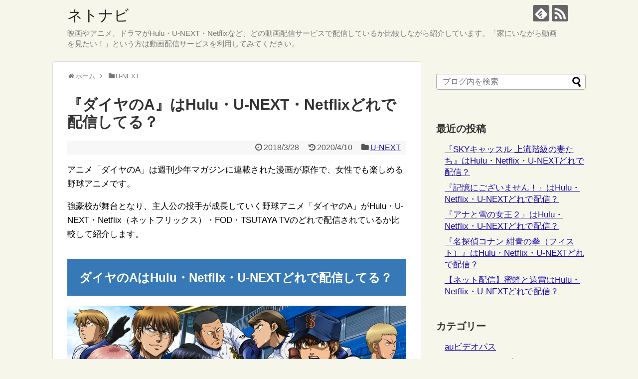

--- FILE ---
content_type: text/html; charset=UTF-8
request_url: https://netdouganavi.com/2018/03/28/daiyanoace/
body_size: 13026
content:
<!DOCTYPE html><html lang="ja"
 prefix="og: https://ogp.me/ns#" ><head><meta charset="UTF-8"><meta name="viewport" content="width=device-width,initial-scale=1"><link rel="alternate" type="application/rss+xml" title="ネトナビ RSS Feed" href="https://netdouganavi.com/feed/" /><link rel="pingback" href="https://netdouganavi.com/xmlrpc.php" /><meta name="description" content="アニメ「ダイヤのA」は週刊少年マガジンに連載された漫画が原作で、女性でも楽しめる野球アニメです。強豪校が舞台となり、主人公の投手が成長していく野球アニメ「ダイヤのA」がHulu・U-NEXT・Netflix（ネットフリックス）・FOD・TS" /><meta name="keywords" content="U-NEXT" /><meta property="og:type" content="article"><meta property="og:description" content="アニメ「ダイヤのA」は週刊少年マガジンに連載された漫画が原作で、女性でも楽しめる野球アニメです。強豪校が舞台となり、主人公の投手が成長していく野球アニメ「ダイヤのA」がHulu・U-NEXT・Netflix（ネットフリックス）・FOD・TS"><meta property="og:title" content="『ダイヤのA』はHulu・U-NEXT・Netflixどれで配信してる？"><meta property="og:url" content="https://netdouganavi.com/2018/03/28/daiyanoace/"><meta property="og:image" content="https://netdouganavi.com/wp-content/uploads/2018/03/daiyanoa.jpg"><meta property="og:site_name" content="ネトナビ"><meta property="og:locale" content="ja_JP"><meta name="twitter:card" content="summary"><meta name="twitter:description" content="アニメ「ダイヤのA」は週刊少年マガジンに連載された漫画が原作で、女性でも楽しめる野球アニメです。強豪校が舞台となり、主人公の投手が成長していく野球アニメ「ダイヤのA」がHulu・U-NEXT・Netflix（ネットフリックス）・FOD・TS"><meta name="twitter:title" content="『ダイヤのA』はHulu・U-NEXT・Netflixどれで配信してる？"><meta name="twitter:url" content="https://netdouganavi.com/2018/03/28/daiyanoace/"><meta name="twitter:image" content="https://netdouganavi.com/wp-content/uploads/2018/03/daiyanoa.jpg"><meta name="twitter:domain" content="netdouganavi.com"><link media="all" href="https://netdouganavi.com/wp-content/cache/autoptimize/css/autoptimize_30ce672013a22ac33b908ade66fe1119.css" rel="stylesheet" /><link media="print" href="https://netdouganavi.com/wp-content/cache/autoptimize/css/autoptimize_3c2cfaa3722d977fbc9c5dc7148562b7.css" rel="stylesheet" /><title>『ダイヤのA』はHulu・U-NEXT・Netflixどれで配信してる？ | ネトナビ</title><meta name="description" content="アニメ『ダイヤのA』はHulu・U-NEXT・Netflix・auビデオパス・TSUTAYAディスカスのどれで配信してるか比較して紹介します。「ダイヤのA」は週刊少年マガジンに連載された野球漫画が原作です。"/><link rel="canonical" href="https://netdouganavi.com/2018/03/28/daiyanoace/" /><meta property="og:site_name" content="ネトナビ | 映画やアニメ、ドラマがHulu・U-NEXT・Netflixなど、どの動画配信サービスで配信しているか比較しながら紹介しています。「家にいながら動画を見たい！」という方は動画配信サービスを利用してみてください。" /><meta property="og:type" content="article" /><meta property="og:title" content="『ダイヤのA』はHulu・U-NEXT・Netflixどれで配信してる？ | ネトナビ" /><meta property="og:description" content="アニメ『ダイヤのA』はHulu・U-NEXT・Netflix・auビデオパス・TSUTAYAディスカスのどれで配信してるか比較して紹介します。「ダイヤのA」は週刊少年マガジンに連載された野球漫画が原作です。" /><meta property="og:url" content="https://netdouganavi.com/2018/03/28/daiyanoace/" /><meta property="article:published_time" content="2018-03-28T10:45:03Z" /><meta property="article:modified_time" content="2020-04-10T07:23:11Z" /><meta name="twitter:card" content="summary" /><meta name="twitter:domain" content="netdouganavi.com" /><meta name="twitter:title" content="『ダイヤのA』はHulu・U-NEXT・Netflixどれで配信してる？ | ネトナビ" /><meta name="twitter:description" content="アニメ『ダイヤのA』はHulu・U-NEXT・Netflix・auビデオパス・TSUTAYAディスカスのどれで配信してるか比較して紹介します。「ダイヤのA」は週刊少年マガジンに連載された野球漫画が原作です。" /> <script type="application/ld+json" class="aioseo-schema">{"@context":"https:\/\/schema.org","@graph":[{"@type":"WebSite","@id":"https:\/\/netdouganavi.com\/#website","url":"https:\/\/netdouganavi.com\/","name":"\u30cd\u30c8\u30ca\u30d3","description":"\u6620\u753b\u3084\u30a2\u30cb\u30e1\u3001\u30c9\u30e9\u30de\u304cHulu\u30fbU-NEXT\u30fbNetflix\u306a\u3069\u3001\u3069\u306e\u52d5\u753b\u914d\u4fe1\u30b5\u30fc\u30d3\u30b9\u3067\u914d\u4fe1\u3057\u3066\u3044\u308b\u304b\u6bd4\u8f03\u3057\u306a\u304c\u3089\u7d39\u4ecb\u3057\u3066\u3044\u307e\u3059\u3002\u300c\u5bb6\u306b\u3044\u306a\u304c\u3089\u52d5\u753b\u3092\u898b\u305f\u3044\uff01\u300d\u3068\u3044\u3046\u65b9\u306f\u52d5\u753b\u914d\u4fe1\u30b5\u30fc\u30d3\u30b9\u3092\u5229\u7528\u3057\u3066\u307f\u3066\u304f\u3060\u3055\u3044\u3002","publisher":{"@id":"https:\/\/netdouganavi.com\/#organization"}},{"@type":"Organization","@id":"https:\/\/netdouganavi.com\/#organization","name":"\u30cd\u30c8\u30ca\u30d3","url":"https:\/\/netdouganavi.com\/"},{"@type":"BreadcrumbList","@id":"https:\/\/netdouganavi.com\/2018\/03\/28\/daiyanoace\/#breadcrumblist","itemListElement":[{"@type":"ListItem","@id":"https:\/\/netdouganavi.com\/#listItem","position":"1","item":{"@type":"WebPage","@id":"https:\/\/netdouganavi.com\/","name":"\u30db\u30fc\u30e0","description":"\u5f53\u30b5\u30a4\u30c8\u300c\u30cd\u30c8\u30ca\u30d3\u300d\u3067\u306f\u6620\u753b\u3084\u30a2\u30cb\u30e1\u3001\u30c9\u30e9\u30de\u304cHulu\u30fbU-NEXT\u30fbNetflix\u30fbdTV\u30fbFOD\u306a\u3069\u3001\u3069\u306e\u52d5\u753b\u914d\u4fe1\u30b5\u30fc\u30d3\u30b9\u3067\u914d\u4fe1\u3057\u3066\u3044\u308b\u304b\u6bd4\u8f03\u3057\u306a\u304c\u3089\u7d39\u4ecb\u3057\u3066\u3044\u307e\u3059\u3002\u300c\u5bb6\u306b\u3044\u306a\u304c\u3089\u52d5\u753b\u3092\u898b\u305f\u3044\uff01\u300d\u3068\u3044\u3046\u65b9\u306f\u52d5\u753b\u914d\u4fe1\u30b5\u30fc\u30d3\u30b9\u3092\u5229\u7528\u3057\u3066\u307f\u3066\u304f\u3060\u3055\u3044\u3002","url":"https:\/\/netdouganavi.com\/"},"nextItem":"https:\/\/netdouganavi.com\/2018\/#listItem"},{"@type":"ListItem","@id":"https:\/\/netdouganavi.com\/2018\/#listItem","position":"2","item":{"@type":"WebPage","@id":"https:\/\/netdouganavi.com\/2018\/","name":"2018","url":"https:\/\/netdouganavi.com\/2018\/"},"nextItem":"https:\/\/netdouganavi.com\/2018\/03\/#listItem","previousItem":"https:\/\/netdouganavi.com\/#listItem"},{"@type":"ListItem","@id":"https:\/\/netdouganavi.com\/2018\/03\/#listItem","position":"3","item":{"@type":"WebPage","@id":"https:\/\/netdouganavi.com\/2018\/03\/","name":"March","url":"https:\/\/netdouganavi.com\/2018\/03\/"},"nextItem":"https:\/\/netdouganavi.com\/2018\/03\/28\/#listItem","previousItem":"https:\/\/netdouganavi.com\/2018\/#listItem"},{"@type":"ListItem","@id":"https:\/\/netdouganavi.com\/2018\/03\/28\/#listItem","position":"4","item":{"@type":"WebPage","@id":"https:\/\/netdouganavi.com\/2018\/03\/28\/","name":"28","url":"https:\/\/netdouganavi.com\/2018\/03\/28\/"},"nextItem":"https:\/\/netdouganavi.com\/2018\/03\/28\/daiyanoace\/#listItem","previousItem":"https:\/\/netdouganavi.com\/2018\/03\/#listItem"},{"@type":"ListItem","@id":"https:\/\/netdouganavi.com\/2018\/03\/28\/daiyanoace\/#listItem","position":"5","item":{"@type":"WebPage","@id":"https:\/\/netdouganavi.com\/2018\/03\/28\/daiyanoace\/","name":"\u300e\u30c0\u30a4\u30e4\u306eA\u300f\u306fHulu\u30fbU-NEXT\u30fbNetflix\u3069\u308c\u3067\u914d\u4fe1\u3057\u3066\u308b\uff1f","description":"\u30a2\u30cb\u30e1\u300e\u30c0\u30a4\u30e4\u306eA\u300f\u306fHulu\u30fbU-NEXT\u30fbNetflix\u30fbau\u30d3\u30c7\u30aa\u30d1\u30b9\u30fbTSUTAYA\u30c7\u30a3\u30b9\u30ab\u30b9\u306e\u3069\u308c\u3067\u914d\u4fe1\u3057\u3066\u308b\u304b\u6bd4\u8f03\u3057\u3066\u7d39\u4ecb\u3057\u307e\u3059\u3002\u300c\u30c0\u30a4\u30e4\u306eA\u300d\u306f\u9031\u520a\u5c11\u5e74\u30de\u30ac\u30b8\u30f3\u306b\u9023\u8f09\u3055\u308c\u305f\u91ce\u7403\u6f2b\u753b\u304c\u539f\u4f5c\u3067\u3059\u3002","url":"https:\/\/netdouganavi.com\/2018\/03\/28\/daiyanoace\/"},"previousItem":"https:\/\/netdouganavi.com\/2018\/03\/28\/#listItem"}]},{"@type":"Person","@id":"https:\/\/netdouganavi.com\/author\/netdouganavi\/#author","url":"https:\/\/netdouganavi.com\/author\/netdouganavi\/","name":"netonavi","image":{"@type":"ImageObject","@id":"https:\/\/netdouganavi.com\/2018\/03\/28\/daiyanoace\/#authorImage","url":"https:\/\/secure.gravatar.com\/avatar\/b490de86639d89bbd86713b07259e58f?s=96&d=mm&r=g","width":"96","height":"96","caption":"netonavi"}},{"@type":"WebPage","@id":"https:\/\/netdouganavi.com\/2018\/03\/28\/daiyanoace\/#webpage","url":"https:\/\/netdouganavi.com\/2018\/03\/28\/daiyanoace\/","name":"\u300e\u30c0\u30a4\u30e4\u306eA\u300f\u306fHulu\u30fbU-NEXT\u30fbNetflix\u3069\u308c\u3067\u914d\u4fe1\u3057\u3066\u308b\uff1f | \u30cd\u30c8\u30ca\u30d3","description":"\u30a2\u30cb\u30e1\u300e\u30c0\u30a4\u30e4\u306eA\u300f\u306fHulu\u30fbU-NEXT\u30fbNetflix\u30fbau\u30d3\u30c7\u30aa\u30d1\u30b9\u30fbTSUTAYA\u30c7\u30a3\u30b9\u30ab\u30b9\u306e\u3069\u308c\u3067\u914d\u4fe1\u3057\u3066\u308b\u304b\u6bd4\u8f03\u3057\u3066\u7d39\u4ecb\u3057\u307e\u3059\u3002\u300c\u30c0\u30a4\u30e4\u306eA\u300d\u306f\u9031\u520a\u5c11\u5e74\u30de\u30ac\u30b8\u30f3\u306b\u9023\u8f09\u3055\u308c\u305f\u91ce\u7403\u6f2b\u753b\u304c\u539f\u4f5c\u3067\u3059\u3002","inLanguage":"ja","isPartOf":{"@id":"https:\/\/netdouganavi.com\/#website"},"breadcrumb":{"@id":"https:\/\/netdouganavi.com\/2018\/03\/28\/daiyanoace\/#breadcrumblist"},"author":"https:\/\/netdouganavi.com\/author\/netdouganavi\/#author","creator":"https:\/\/netdouganavi.com\/author\/netdouganavi\/#author","image":{"@type":"ImageObject","@id":"https:\/\/netdouganavi.com\/#mainImage","url":"https:\/\/netdouganavi.com\/wp-content\/uploads\/2018\/03\/daiyanoa.jpg","width":"940","height":"423"},"primaryImageOfPage":{"@id":"https:\/\/netdouganavi.com\/2018\/03\/28\/daiyanoace\/#mainImage"},"datePublished":"2018-03-28T10:45:03+09:00","dateModified":"2020-04-10T07:23:11+09:00"},{"@type":"Article","@id":"https:\/\/netdouganavi.com\/2018\/03\/28\/daiyanoace\/#article","name":"\u300e\u30c0\u30a4\u30e4\u306eA\u300f\u306fHulu\u30fbU-NEXT\u30fbNetflix\u3069\u308c\u3067\u914d\u4fe1\u3057\u3066\u308b\uff1f | \u30cd\u30c8\u30ca\u30d3","description":"\u30a2\u30cb\u30e1\u300e\u30c0\u30a4\u30e4\u306eA\u300f\u306fHulu\u30fbU-NEXT\u30fbNetflix\u30fbau\u30d3\u30c7\u30aa\u30d1\u30b9\u30fbTSUTAYA\u30c7\u30a3\u30b9\u30ab\u30b9\u306e\u3069\u308c\u3067\u914d\u4fe1\u3057\u3066\u308b\u304b\u6bd4\u8f03\u3057\u3066\u7d39\u4ecb\u3057\u307e\u3059\u3002\u300c\u30c0\u30a4\u30e4\u306eA\u300d\u306f\u9031\u520a\u5c11\u5e74\u30de\u30ac\u30b8\u30f3\u306b\u9023\u8f09\u3055\u308c\u305f\u91ce\u7403\u6f2b\u753b\u304c\u539f\u4f5c\u3067\u3059\u3002","headline":"\u300e\u30c0\u30a4\u30e4\u306eA\u300f\u306fHulu\u30fbU-NEXT\u30fbNetflix\u3069\u308c\u3067\u914d\u4fe1\u3057\u3066\u308b\uff1f","author":{"@id":"https:\/\/netdouganavi.com\/author\/netdouganavi\/#author"},"publisher":{"@id":"https:\/\/netdouganavi.com\/#organization"},"datePublished":"2018-03-28T10:45:03+09:00","dateModified":"2020-04-10T07:23:11+09:00","articleSection":"U-NEXT, hulu, TSUTAYA\u30c7\u30a3\u30b9\u30ab\u30b9, U-NEXT, \u30a2\u30cb\u30e1","mainEntityOfPage":{"@id":"https:\/\/netdouganavi.com\/2018\/03\/28\/daiyanoace\/#webpage"},"isPartOf":{"@id":"https:\/\/netdouganavi.com\/2018\/03\/28\/daiyanoace\/#webpage"},"image":{"@type":"ImageObject","@id":"https:\/\/netdouganavi.com\/#articleImage","url":"https:\/\/netdouganavi.com\/wp-content\/uploads\/2018\/03\/daiyanoa.jpg","width":"940","height":"423"}}]}</script> <link rel='dns-prefetch' href='//secure.gravatar.com' /><link rel='dns-prefetch' href='//s.w.org' /><link rel='dns-prefetch' href='//v0.wordpress.com' /><link rel="alternate" type="application/rss+xml" title="ネトナビ &raquo; フィード" href="https://netdouganavi.com/feed/" /><link rel="alternate" type="application/rss+xml" title="ネトナビ &raquo; コメントフィード" href="https://netdouganavi.com/comments/feed/" /><link rel="alternate" type="application/rss+xml" title="ネトナビ &raquo; 『ダイヤのA』はHulu・U-NEXT・Netflixどれで配信してる？ のコメントのフィード" href="https://netdouganavi.com/2018/03/28/daiyanoace/feed/" /> <script type="text/javascript">window._wpemojiSettings = {"baseUrl":"https:\/\/s.w.org\/images\/core\/emoji\/12.0.0-1\/72x72\/","ext":".png","svgUrl":"https:\/\/s.w.org\/images\/core\/emoji\/12.0.0-1\/svg\/","svgExt":".svg","source":{"concatemoji":"https:\/\/netdouganavi.com\/wp-includes\/js\/wp-emoji-release.min.js"}};
			/*! This file is auto-generated */
			!function(e,a,t){var n,r,o,i=a.createElement("canvas"),p=i.getContext&&i.getContext("2d");function s(e,t){var a=String.fromCharCode;p.clearRect(0,0,i.width,i.height),p.fillText(a.apply(this,e),0,0);e=i.toDataURL();return p.clearRect(0,0,i.width,i.height),p.fillText(a.apply(this,t),0,0),e===i.toDataURL()}function c(e){var t=a.createElement("script");t.src=e,t.defer=t.type="text/javascript",a.getElementsByTagName("head")[0].appendChild(t)}for(o=Array("flag","emoji"),t.supports={everything:!0,everythingExceptFlag:!0},r=0;r<o.length;r++)t.supports[o[r]]=function(e){if(!p||!p.fillText)return!1;switch(p.textBaseline="top",p.font="600 32px Arial",e){case"flag":return s([127987,65039,8205,9895,65039],[127987,65039,8203,9895,65039])?!1:!s([55356,56826,55356,56819],[55356,56826,8203,55356,56819])&&!s([55356,57332,56128,56423,56128,56418,56128,56421,56128,56430,56128,56423,56128,56447],[55356,57332,8203,56128,56423,8203,56128,56418,8203,56128,56421,8203,56128,56430,8203,56128,56423,8203,56128,56447]);case"emoji":return!s([55357,56424,55356,57342,8205,55358,56605,8205,55357,56424,55356,57340],[55357,56424,55356,57342,8203,55358,56605,8203,55357,56424,55356,57340])}return!1}(o[r]),t.supports.everything=t.supports.everything&&t.supports[o[r]],"flag"!==o[r]&&(t.supports.everythingExceptFlag=t.supports.everythingExceptFlag&&t.supports[o[r]]);t.supports.everythingExceptFlag=t.supports.everythingExceptFlag&&!t.supports.flag,t.DOMReady=!1,t.readyCallback=function(){t.DOMReady=!0},t.supports.everything||(n=function(){t.readyCallback()},a.addEventListener?(a.addEventListener("DOMContentLoaded",n,!1),e.addEventListener("load",n,!1)):(e.attachEvent("onload",n),a.attachEvent("onreadystatechange",function(){"complete"===a.readyState&&t.readyCallback()})),(n=t.source||{}).concatemoji?c(n.concatemoji):n.wpemoji&&n.twemoji&&(c(n.twemoji),c(n.wpemoji)))}(window,document,window._wpemojiSettings);</script> <style type="text/css">img.wp-smiley,
img.emoji {
	display: inline !important;
	border: none !important;
	box-shadow: none !important;
	height: 1em !important;
	width: 1em !important;
	margin: 0 .07em !important;
	vertical-align: -0.1em !important;
	background: none !important;
	padding: 0 !important;
}</style><style id='extension-style-inline-css' type='text/css'>a{color:#1a0dab}@media screen and (max-width:639px){.article br{display:block}}.line-btn,.line-balloon-btn{display:none}</style> <script type='text/javascript' src='https://netdouganavi.com/wp-includes/js/jquery/jquery.js'></script> <link rel="EditURI" type="application/rsd+xml" title="RSD" href="https://netdouganavi.com/xmlrpc.php?rsd" /><link rel="wlwmanifest" type="application/wlwmanifest+xml" href="https://netdouganavi.com/wp-includes/wlwmanifest.xml" /><meta name="generator" content="WordPress 5.4.18" /><link rel='shortlink' href='https://wp.me/p8dhlu-1s4' /><link rel="alternate" type="application/json+oembed" href="https://netdouganavi.com/wp-json/oembed/1.0/embed?url=https%3A%2F%2Fnetdouganavi.com%2F2018%2F03%2F28%2Fdaiyanoace%2F" /><link rel="alternate" type="text/xml+oembed" href="https://netdouganavi.com/wp-json/oembed/1.0/embed?url=https%3A%2F%2Fnetdouganavi.com%2F2018%2F03%2F28%2Fdaiyanoace%2F&#038;format=xml" /><style type='text/css'>img#wpstats{display:none}</style><script src="https://netdouganavi.com/wp-content/cache/autoptimize/js/autoptimize_d61e7194adf46fee05e7146889f5af92.js"></script></head><body class="post-template-default single single-post postid-5584 single-format-standard categoryid-4" itemscope itemtype="http://schema.org/WebPage"><div id="container"><header itemscope itemtype="http://schema.org/WPHeader"><div id="header" class="clearfix"><div id="header-in"><div id="h-top"><div id="mobile-menu"> <a id="mobile-menu-toggle" href="#"><span class="fa fa-bars fa-2x"></span></a></div><div class="alignleft top-title-catchphrase"><p id="site-title" itemscope itemtype="http://schema.org/Organization"> <a href="https://netdouganavi.com/">ネトナビ</a></p><p id="site-description"> 映画やアニメ、ドラマがHulu・U-NEXT・Netflixなど、どの動画配信サービスで配信しているか比較しながら紹介しています。「家にいながら動画を見たい！」という方は動画配信サービスを利用してみてください。</p></div><div class="alignright top-sns-follows"><div class="sns-pages"><p class="sns-follow-msg">フォローする</p><ul class="snsp"><li class="feedly-page"><a href='//feedly.com/index.html#subscription%2Ffeed%2Fhttps%3A%2F%2Fnetdouganavi.com%2Ffeed%2F' target='blank' title="feedlyで更新情報を購読" rel="nofollow"><span class="icon-feedly-logo"></span></a></li><li class="rss-page"><a href="https://netdouganavi.com/feed/" target="_blank" title="RSSで更新情報をフォロー" rel="nofollow"><span class="icon-rss-logo"></span></a></li></ul></div></div></div></div></div></header><nav itemscope itemtype="http://schema.org/SiteNavigationElement"><div id="navi"><div id="navi-in"><div class="menu"></div></div></div></nav><div id="body"><div id="body-in"><main itemscope itemprop="mainContentOfPage"><div id="main" itemscope itemtype="http://schema.org/Blog"><div id="breadcrumb" class="breadcrumb-category"><div itemtype="http://data-vocabulary.org/Breadcrumb" itemscope="" class="breadcrumb-home"><span class="fa fa-home fa-fw"></span><a href="https://netdouganavi.com" itemprop="url"><span itemprop="title">ホーム</span></a><span class="sp"><span class="fa fa-angle-right"></span></span></div><div itemtype="http://data-vocabulary.org/Breadcrumb" itemscope=""><span class="fa fa-folder fa-fw"></span><a href="https://netdouganavi.com/category/u-next/" itemprop="url"><span itemprop="title">U-NEXT</span></a></div></div><div id="post-5584" class="post-5584 post type-post status-publish format-standard has-post-thumbnail hentry category-u-next tag-hulu tag-tsutaya tag-u-next tag-6"><article class="article"><header><h1 class="entry-title"> 『ダイヤのA』はHulu・U-NEXT・Netflixどれで配信してる？</h1><p class="post-meta"> <span class="post-date"><span class="fa fa-clock-o fa-fw"></span><time class="entry-date date published" datetime="2018-03-28T19:45:03+09:00">2018/3/28</time></span> <span class="post-update"><span class="fa fa-history fa-fw"></span><span class="entry-date date updated">2020/4/10</span></span> <span class="category"><span class="fa fa-folder fa-fw"></span><a href="https://netdouganavi.com/category/u-next/" rel="category tag">U-NEXT</a></span></p></header><div id="the-content" class="entry-content"><p>アニメ「ダイヤのA」は週刊少年マガジンに連載された漫画が原作で、女性でも楽しめる野球アニメです。</p><p>強豪校が舞台となり、主人公の投手が成長していく野球アニメ「ダイヤのA」がHulu・U-NEXT・Netflix（ネットフリックス）・FOD・TSUTAYA TVのどれで配信されているか比較して紹介します。</p><p><span id="more-5584"></span></p><h2>ダイヤのAはHulu・Netflix・U-NEXTどれで配信してる？</h2><p><img class="aligncenter size-full wp-image-5597" src="https://netdouganavi.com/wp-content/uploads/2018/03/daiyanoa.jpg" alt="ダイヤのAはどれで配信してる？" width="940" height="423" srcset="https://netdouganavi.com/wp-content/uploads/2018/03/daiyanoa.jpg 940w, https://netdouganavi.com/wp-content/uploads/2018/03/daiyanoa-300x135.jpg 300w, https://netdouganavi.com/wp-content/uploads/2018/03/daiyanoa-768x346.jpg 768w, https://netdouganavi.com/wp-content/uploads/2018/03/daiyanoa-320x144.jpg 320w" sizes="(max-width: 940px) 100vw, 940px" /></p><p>アニメ「ダイヤのA」を見れる動画配信サービスは以下の通りです。</p><table style="height: 215px; width: 100%;"><tbody><tr style="height: 27px;"><td style="text-align: center; width: 53.5294%; height: 27px; background-color: #eeeeee;"><strong><a href="https://t.afi-b.com/visit.php?guid=ON&amp;a=W6892w-z290896k&amp;p=w528027A" rel="nofollow">U-NEXT</a><img alt="" style="border: none;" src="https://t.afi-b.com/lead/W6892w/w528027A/z290896k" width="1" height="1" /></strong></td><td style="width: 46.3235%; text-align: center; height: 27px; background-color: #ffffff;">○</td></tr><tr style="height: 27px;"><td style="text-align: center; width: 53.5294%; height: 27px; background-color: #eeeeee;"><strong><a href="https://h.accesstrade.net/sp/cc?rk=0100cvkr00gm44" rel="nofollow">Hulu<img src="https://h.accesstrade.net/sp/rr?rk=0100cvkr00gm44" alt="" width="1" height="1" /></a></strong></td><td style="width: 46.3235%; text-align: center; height: 27px; background-color: #ffffff;">○</td></tr><tr style="height: 27px;"><td style="text-align: center; width: 53.5294%; height: 27px; background-color: #eeeeee;"><strong><a href="https://www.netflix.com/" rel="nofollow">Netflix</a></strong></td><td style="width: 46.3235%; text-align: center; height: 27px; background-color: #ffffff;">○</td></tr><tr style="height: 27px;"><td style="text-align: center; width: 53.5294%; height: 27px; background-color: #eeeeee;"><strong><a href="https://px.a8.net/svt/ejp?a8mat=3H7UZL+B1Q1UQ+47OU+5YJRM" rel="nofollow">TSUTAYA TV</a><img width="1" height="1" src="https://www10.a8.net/0.gif?a8mat=3H7UZL+B1Q1UQ+47OU+5YJRM" alt=""></strong></td><td style="width: 46.3235%; text-align: center; height: 27px; background-color: #ffffff;">○</td></tr><tr style="height: 27px;"><td style="text-align: center; width: 53.5294%; height: 27px; background-color: #eeeeee;"><strong><a href="https://t.afi-b.com/visit.php?guid=ON&amp;a=78280Y-N277324o&amp;p=w528027A" rel="nofollow">dTV</a></strong></td><td style="width: 46.3235%; text-align: center; background-color: #ffffff; height: 27px;">○</td></tr><tr><td style="text-align: center; width: 53.5294%; background-color: #eeeeee;"><strong><a href="https://www.amazon.co.jp/gp/video/storefront?benefitId=default&amp;_encoding=UTF8&amp;tag=tugidk32-22&amp;linkCode=ur2&amp;linkId=4ab8654b2e590551697f7a38572504cd&amp;camp=247&amp;creative=1211" target="_blank" rel="noopener noreferrer">Amazonプライム</a><img style="border: none !important; margin: 0px !important;" src="//ir-jp.amazon-adsystem.com/e/ir?t=tugidk32-22&amp;l=ur2&amp;o=9" alt="" width="1" height="1" /></strong></td><td style="width: 46.3235%; text-align: center; background-color: #ffffff;">○</td></tr><tr><td style="text-align: center; width: 53.5294%; background-color: #eeeeee;"><strong><a href="https://t.afi-b.com/visit.php?guid=ON&amp;a=a8052P-K301846n&amp;p=w528027A" rel="nofollow">FOD（フジテレビオンデマンド）</a><img alt="" style="border: none;" src="https://t.afi-b.com/lead/a8052P/w528027A/K301846n" width="1" height="1" /></strong></td><td style="width: 46.3235%; text-align: center; background-color: #ffffff;">×</td></tr></tbody></table><p><span style="color: #ff0000;"><strong>ダイヤのAはU-NEXTやHulu、TSUTAYA TVなどで配信されています。</strong></span></p><p>U-NEXTでは現在31日間の無料お試しトライアルがあるので、まだ試していない方はぜひどうぞ！</p><p><a class="sample" href="https://t.afi-b.com/visit.php?guid=ON&amp;a=W6892w-z290896k&amp;p=w528027A" rel="nofollow">U-NEXTの31日間無料お試しはこちら！</a><img alt="" style="border: none;" src="https://t.afi-b.com/lead/W6892w/w528027A/z290896k" width="1" height="1" /></p><p>&ensp;</p><p>U-NEXTには他にもアニメが多く配信されていて「鬼滅の刃」「アキラ」「黒子のバスケ」「ポプテピピック」「ニセコイ」「七つの大罪」「DAYS」「新世紀エヴァンゲリオン」「ハイキュー!!」「おおきく振りかぶって」「弱虫ペダル」「Re:ゼロから始める異世界生活」「僕のヒーローアカデミア」などがあります。</p><p>映画も多くあり「ジョーカー」「アベンジャーズ シリーズ」「蜜蜂と遠雷」「キングスマン：ゴールデンサークル」「宮本から君へ」「ジュマンジ/ネクストレベル」「新聞記者」「スターウォーズシリーズ」「翔んで埼玉」「スーサイドスクワッド 」「ジョンウィック3」「人間失格 太宰治と3人の女たち」などが配信されています。</p><p>（※2020年4月現在の情報です。）</p><p>&ensp;</p><h2>ダイヤのAのあらすじ・内容</h2><p>沢村栄純（逢坂良太）は廃校が決まった中学の野球部でピッチャーをしていましたが、最後の試合に負けてしまいます。</p><p>高校受験をすることになった栄純は受験勉強を始めていきますが、今まで野球しかしてこなかったので勉強は全くできませんでした。</p><p>&ensp;</p><p>ある日、栄純の家に甲子園常連校である青道高校のスカウトがやってきて、うちの野球部に来て欲しいと誘われます。</p><p>栄純は地元の仲間と野球をして甲子園に行きたいと断りますが、ちゃんとした指導者や良い選手が居ないのでは甲子園にはいけないと言われてしまいました。</p><p>そして、本気で甲子園に行く気なら一度だけでも全国レベルの練習を見に来て欲しいと言われます。</p><p>地元を馬鹿にされたと感じた栄純は、どんなものか見に行ってやるよと言い、東京まで青道高校の練習を見に行きます。</p><p>最高の設備やプロになるために鍛えられている選手たちを見て栄純は驚きますが、田舎でも野球はできると強がっていました。</p><p>しかし、ピッチングをすることになった栄純は天才キャッチャーの御幸一也（櫻井孝宏）と出会い、少しずつ気持ちに変化が起きていきます。</p><p>&ensp;</p><p>地元の仲間と野球がしたいという気持ちと青道高校で自分の力を試したいという気持ちの両方が湧き上がってしまい、栄純は苦悩します。</p><p>栄純は地元と青道高校のどちらで野球をするのか、地元の仲間との熱い友情が見所です。</p></div><footer><div id="sns-group" class="sns-group sns-group-bottom"><div class="sns-buttons sns-buttons-pc"><p class="sns-share-msg">シェアする</p><ul class="snsb clearfix"><li class="balloon-btn twitter-balloon-btn twitter-balloon-btn-defalt"><div class="balloon-btn-set"><div class="arrow-box"> <a href="//twitter.com/search?q=https%3A%2F%2Fnetdouganavi.com%2F2018%2F03%2F28%2Fdaiyanoace%2F" target="blank" class="arrow-box-link twitter-arrow-box-link" rel="nofollow"> <span class="social-count twitter-count"><span class="fa fa-comments"></span></span> </a></div> <a href="//twitter.com/share?text=%E3%80%8E%E3%83%80%E3%82%A4%E3%83%A4%E3%81%AEA%E3%80%8F%E3%81%AFHulu%E3%83%BBU-NEXT%E3%83%BBNetflix%E3%81%A9%E3%82%8C%E3%81%A7%E9%85%8D%E4%BF%A1%E3%81%97%E3%81%A6%E3%82%8B%EF%BC%9F&amp;url=https%3A%2F%2Fnetdouganavi.com%2F2018%2F03%2F28%2Fdaiyanoace%2F" target="blank" class="balloon-btn-link twitter-balloon-btn-link twitter-balloon-btn-link-default" rel="nofollow"> <span class="fa fa-twitter"></span> <span class="tweet-label">ツイート</span> </a></div></li><li class="facebook-btn"><div class="fb-like" data-href="https://netdouganavi.com/2018/03/28/daiyanoace/" data-layout="box_count" data-action="like" data-show-faces="false" data-share="true"></div></li><li class="google-plus-btn"><script type="text/javascript" src="//apis.google.com/js/plusone.js"></script> <div class="g-plusone" data-size="tall" data-href="https://netdouganavi.com/2018/03/28/daiyanoace/"></div></li><li class="hatena-btn"> <a href="//b.hatena.ne.jp/entry/https://netdouganavi.com/2018/03/28/daiyanoace/" class="hatena-bookmark-button" data-hatena-bookmark-title="『ダイヤのA』はHulu・U-NEXT・Netflixどれで配信してる？｜ネトナビ" data-hatena-bookmark-layout="vertical-balloon" title="このエントリーをはてなブックマークに追加"><img src="//b.st-hatena.com/images/entry-button/button-only.gif" alt="このエントリーをはてなブックマークに追加" style="border: none;" /></a><script type="text/javascript" src="//b.st-hatena.com/js/bookmark_button.js" async="async"></script> </li><li class="pocket-btn"><a data-pocket-label="pocket" data-pocket-count="vertical" class="pocket-btn" data-lang="en"></a> <script type="text/javascript">!function(d,i){if(!d.getElementById(i)){var j=d.createElement("script");j.id=i;j.src="//widgets.getpocket.com/v1/j/btn.js?v=1";var w=d.getElementById(i);d.body.appendChild(j);}}(document,"pocket-btn-js");</script> </li><li class="line-btn"> <a href="//line.me/R/msg/text/?『ダイヤのA』はHulu・U-NEXT・Netflixどれで配信してる？%0D%0Ahttps://netdouganavi.com/2018/03/28/daiyanoace/" target="blank" class="line-btn-link" rel="nofollow"> <img src="https://netdouganavi.com/wp-content/themes/simplicity2/images/line-btn.png" alt="" class="line-btn-img"><img src="https://netdouganavi.com/wp-content/themes/simplicity2/images/line-btn-mini.png" alt="" class="line-btn-img-mini"> </a></li></ul></div><div class="sns-pages"><p class="sns-follow-msg">フォローする</p><ul class="snsp"><li class="feedly-page"><a href='//feedly.com/index.html#subscription%2Ffeed%2Fhttps%3A%2F%2Fnetdouganavi.com%2Ffeed%2F' target='blank' title="feedlyで更新情報を購読" rel="nofollow"><span class="icon-feedly-logo"></span></a></li><li class="rss-page"><a href="https://netdouganavi.com/feed/" target="_blank" title="RSSで更新情報をフォロー" rel="nofollow"><span class="icon-rss-logo"></span></a></li></ul></div></div><p class="footer-post-meta"> <span class="post-tag"><span class="fa fa-tags fa-fw"></span><a href="https://netdouganavi.com/tag/hulu/" rel="tag">hulu</a>, <a href="https://netdouganavi.com/tag/tsutaya%e3%83%87%e3%82%a3%e3%82%b9%e3%82%ab%e3%82%b9/" rel="tag">TSUTAYAディスカス</a>, <a href="https://netdouganavi.com/tag/u-next/" rel="tag">U-NEXT</a>, <a href="https://netdouganavi.com/tag/%e3%82%a2%e3%83%8b%e3%83%a1/" rel="tag">アニメ</a></span> <span class="post-author vcard author"><span class="fa fa-user fa-fw"></span><span class="fn"><a href="https://netdouganavi.com/author/netdouganavi/">netonavi</a> </span></span></p></footer></article></div><div id="under-entry-body"><aside id="related-entries"><h2>関連記事</h2><article class="related-entry cf"><div class="related-entry-thumb"> <a href="https://netdouganavi.com/2018/08/11/oceans/" title="『オーシャンズ11,12,13』はHulu・U-NEXT・Netflixどれで配信してる？"> <img width="100" height="100" src="https://netdouganavi.com/wp-content/uploads/2018/08/oceans-100x100.jpg" class="related-entry-thumb-image wp-post-image" alt="『オーシャンズ11,12,13』はHulu・U-NEXT・Netflixどれで配信してる？" srcset="https://netdouganavi.com/wp-content/uploads/2018/08/oceans-100x100.jpg 100w, https://netdouganavi.com/wp-content/uploads/2018/08/oceans-150x150.jpg 150w" sizes="(max-width: 100px) 100vw, 100px" /> </a></div><div class="related-entry-content"><header><h3 class="related-entry-title"> <a href="https://netdouganavi.com/2018/08/11/oceans/" class="related-entry-title-link" title="『オーシャンズ11,12,13』はHulu・U-NEXT・Netflixどれで配信してる？"> 『オーシャンズ11,12,13』はHulu・U-NEXT・Netflixどれで配信してる？ </a></h3></header><p class="related-entry-snippet"> 映画「オーシャンズ11」はジョージ・クルーニーやブラッド・ピット、ジュリア・ロバーツといった豪華俳優が多く出演しています。  プロの犯罪...</p><footer><p class="related-entry-read"><a href="https://netdouganavi.com/2018/08/11/oceans/">記事を読む</a></p></footer></div></article><article class="related-entry cf"><div class="related-entry-thumb"> <a href="https://netdouganavi.com/2018/08/21/kittoumakuiku/" title="『きっと、うまくいく』はHulu・U-NEXT・Netflixどれで配信してる？"> <img width="100" height="100" src="https://netdouganavi.com/wp-content/uploads/2018/08/kittoumaku-100x100.jpg" class="related-entry-thumb-image wp-post-image" alt="『きっと、うまくいく』はHulu・U-NEXT・Netflixどれで配信してる？" srcset="https://netdouganavi.com/wp-content/uploads/2018/08/kittoumaku-100x100.jpg 100w, https://netdouganavi.com/wp-content/uploads/2018/08/kittoumaku-150x150.jpg 150w" sizes="(max-width: 100px) 100vw, 100px" /> </a></div><div class="related-entry-content"><header><h3 class="related-entry-title"> <a href="https://netdouganavi.com/2018/08/21/kittoumakuiku/" class="related-entry-title-link" title="『きっと、うまくいく』はHulu・U-NEXT・Netflixどれで配信してる？"> 『きっと、うまくいく』はHulu・U-NEXT・Netflixどれで配信してる？ </a></h3></header><p class="related-entry-snippet"> 映画「きっと、うまくいく」はインドの笑えて感動できる映画で、公開当時はインドの歴代興行収入で1位を獲得した作品です。  エリート大学に通...</p><footer><p class="related-entry-read"><a href="https://netdouganavi.com/2018/08/21/kittoumakuiku/">記事を読む</a></p></footer></div></article><article class="related-entry cf"><div class="related-entry-thumb"> <a href="https://netdouganavi.com/2017/02/22/unext_yuyuhakusyo/" title="アニメ「幽遊白書」はhulu・U-NEXT、Netflixどれで配信されている？"> <img width="100" height="100" src="https://netdouganavi.com/wp-content/uploads/2017/02/スクリーンショット-2017-02-22-18.08.48-100x100.png" class="related-entry-thumb-image wp-post-image" alt="アニメ「幽遊白書」はhulu・U-NEXT、Netflixどれで配信されている？" srcset="https://netdouganavi.com/wp-content/uploads/2017/02/スクリーンショット-2017-02-22-18.08.48-100x100.png 100w, https://netdouganavi.com/wp-content/uploads/2017/02/スクリーンショット-2017-02-22-18.08.48-150x150.png 150w" sizes="(max-width: 100px) 100vw, 100px" /> </a></div><div class="related-entry-content"><header><h3 class="related-entry-title"> <a href="https://netdouganavi.com/2017/02/22/unext_yuyuhakusyo/" class="related-entry-title-link" title="アニメ「幽遊白書」はhulu・U-NEXT、Netflixどれで配信されている？"> アニメ「幽遊白書」はhulu・U-NEXT、Netflixどれで配信されている？ </a></h3></header><p class="related-entry-snippet"> 漫画「幽☆遊☆白書」は1990年代に週刊少年ジャンプで連載されていた漫画で単行本の巻数は19巻とそこまで多くないですが、累計5,000万部以...</p><footer><p class="related-entry-read"><a href="https://netdouganavi.com/2017/02/22/unext_yuyuhakusyo/">記事を読む</a></p></footer></div></article><article class="related-entry cf"><div class="related-entry-thumb"> <a href="https://netdouganavi.com/2018/11/09/legalv/" title="『リーガルV～元弁護士・小鳥遊翔子～』はHulu/Netflix/U-NEXT/FOD/dTVどれで配信？"> <img width="100" height="100" src="https://netdouganavi.com/wp-content/uploads/2018/11/leagulv-100x100.jpg" class="related-entry-thumb-image wp-post-image" alt="『リーガルV～元弁護士・小鳥遊翔子～』はHulu/Netflix/U-NEXT/FOD/dTVどれで配信？" srcset="https://netdouganavi.com/wp-content/uploads/2018/11/leagulv-100x100.jpg 100w, https://netdouganavi.com/wp-content/uploads/2018/11/leagulv-150x150.jpg 150w" sizes="(max-width: 100px) 100vw, 100px" /> </a></div><div class="related-entry-content"><header><h3 class="related-entry-title"> <a href="https://netdouganavi.com/2018/11/09/legalv/" class="related-entry-title-link" title="『リーガルV～元弁護士・小鳥遊翔子～』はHulu/Netflix/U-NEXT/FOD/dTVどれで配信？"> 『リーガルV～元弁護士・小鳥遊翔子～』はHulu/Netflix/U-NEXT/FOD/dTVどれで配信？ </a></h3></header><p class="related-entry-snippet"> ドラマ「リーガルV～元弁護士・小鳥遊翔子～」は米倉涼子や向井理、菜々緒などが出演する弁護士ドラマです。  超エリート弁護士との戦いを描い...</p><footer><p class="related-entry-read"><a href="https://netdouganavi.com/2018/11/09/legalv/">記事を読む</a></p></footer></div></article><article class="related-entry cf"><div class="related-entry-thumb"> <a href="https://netdouganavi.com/2018/07/19/7542gurazeni/" title="『グラゼニ』はHulu・U-NEXT・Netflixどれで配信してる？"> <img width="100" height="100" src="https://netdouganavi.com/wp-content/uploads/2018/07/gurazani-100x100.jpeg" class="related-entry-thumb-image wp-post-image" alt="『グラゼニ』はHulu・U-NEXT・Netflixどれで配信してる？" srcset="https://netdouganavi.com/wp-content/uploads/2018/07/gurazani-100x100.jpeg 100w, https://netdouganavi.com/wp-content/uploads/2018/07/gurazani-150x150.jpeg 150w" sizes="(max-width: 100px) 100vw, 100px" /> </a></div><div class="related-entry-content"><header><h3 class="related-entry-title"> <a href="https://netdouganavi.com/2018/07/19/7542gurazeni/" class="related-entry-title-link" title="『グラゼニ』はHulu・U-NEXT・Netflixどれで配信してる？"> 『グラゼニ』はHulu・U-NEXT・Netflixどれで配信してる？ </a></h3></header><p class="related-entry-snippet"> アニメ「グラゼニ」は森高夕次・足立金太郎の野球漫画が原作です。  野球界のお金がテーマになった野球アニメ「グラゼニ」がHulu・U-NE...</p><footer><p class="related-entry-read"><a href="https://netdouganavi.com/2018/07/19/7542gurazeni/">記事を読む</a></p></footer></div></article><article class="related-entry cf"><div class="related-entry-thumb"> <a href="https://netdouganavi.com/2018/01/13/thecircle/" title="映画『ザ・サークル』はHulu・U-NEXT・Netflix・FODどれで配信してる？"> <img width="100" height="100" src="https://netdouganavi.com/wp-content/uploads/2018/01/thecir-100x100.jpeg" class="related-entry-thumb-image wp-post-image" alt="映画『ザ・サークル』はHulu・U-NEXT・Netflix・FODどれで配信してる？" srcset="https://netdouganavi.com/wp-content/uploads/2018/01/thecir-100x100.jpeg 100w, https://netdouganavi.com/wp-content/uploads/2018/01/thecir-150x150.jpeg 150w" sizes="(max-width: 100px) 100vw, 100px" /> </a></div><div class="related-entry-content"><header><h3 class="related-entry-title"> <a href="https://netdouganavi.com/2018/01/13/thecircle/" class="related-entry-title-link" title="映画『ザ・サークル』はHulu・U-NEXT・Netflix・FODどれで配信してる？"> 映画『ザ・サークル』はHulu・U-NEXT・Netflix・FODどれで配信してる？ </a></h3></header><p class="related-entry-snippet"> 2017年11月に公開された映画「ザ・サークル」はエマ・ワトソンやトム・ハンクスなどが出演するSNSがテーマの映画です。  SNS社会の...</p><footer><p class="related-entry-read"><a href="https://netdouganavi.com/2018/01/13/thecircle/">記事を読む</a></p></footer></div></article><article class="related-entry cf"><div class="related-entry-thumb"> <a href="https://netdouganavi.com/2017/04/18/youzyosenki/" title="アニメ「幼女戦記」はHulu・U-NEXT・Netflix・ビデオパスどれで見れる？"> <img width="100" height="100" src="https://netdouganavi.com/wp-content/uploads/2017/04/youzyo-100x100.png" class="related-entry-thumb-image wp-post-image" alt="アニメ「幼女戦記」はHulu・U-NEXT・Netflix・ビデオパスどれで見れる？" srcset="https://netdouganavi.com/wp-content/uploads/2017/04/youzyo-100x100.png 100w, https://netdouganavi.com/wp-content/uploads/2017/04/youzyo-150x150.png 150w" sizes="(max-width: 100px) 100vw, 100px" /> </a></div><div class="related-entry-content"><header><h3 class="related-entry-title"> <a href="https://netdouganavi.com/2017/04/18/youzyosenki/" class="related-entry-title-link" title="アニメ「幼女戦記」はHulu・U-NEXT・Netflix・ビデオパスどれで見れる？"> アニメ「幼女戦記」はHulu・U-NEXT・Netflix・ビデオパスどれで見れる？ </a></h3></header><p class="related-entry-snippet"> アニメ「幼女戦記」は2017年1月〜3月までAT-XやTOKYO MXで放送されました。  ライトノベルが原作で本格的なミリタリー作品と...</p><footer><p class="related-entry-read"><a href="https://netdouganavi.com/2017/04/18/youzyosenki/">記事を読む</a></p></footer></div></article><article class="related-entry cf"><div class="related-entry-thumb"> <a href="https://netdouganavi.com/2017/06/10/azumiharuko/" title="アズミ・ハルコは行方不明はHulu・U-NEXT・Netflixどれで配信してる？"> <img width="100" height="100" src="https://netdouganavi.com/wp-content/uploads/2017/06/azumi-100x100.jpg" class="related-entry-thumb-image wp-post-image" alt="アズミ・ハルコは行方不明はHulu・U-NEXT・Netflixどれで配信してる？" srcset="https://netdouganavi.com/wp-content/uploads/2017/06/azumi-100x100.jpg 100w, https://netdouganavi.com/wp-content/uploads/2017/06/azumi-150x150.jpg 150w" sizes="(max-width: 100px) 100vw, 100px" /> </a></div><div class="related-entry-content"><header><h3 class="related-entry-title"> <a href="https://netdouganavi.com/2017/06/10/azumiharuko/" class="related-entry-title-link" title="アズミ・ハルコは行方不明はHulu・U-NEXT・Netflixどれで配信してる？"> アズミ・ハルコは行方不明はHulu・U-NEXT・Netflixどれで配信してる？ </a></h3></header><p class="related-entry-snippet"> 2016年に公開された映画「アズミ・ハルコは行方不明」は蒼井優や高畑充希、太賀といった俳優が出演しています。  監督は「男子高校生の日常...</p><footer><p class="related-entry-read"><a href="https://netdouganavi.com/2017/06/10/azumiharuko/">記事を読む</a></p></footer></div></article><article class="related-entry cf"><div class="related-entry-thumb"> <a href="https://netdouganavi.com/2017/06/29/mahoukakoukou/" title="魔法科高校の劣等生はHulu・U-NEXT・Netflixどれで配信してる？"> <img width="100" height="100" src="https://netdouganavi.com/wp-content/uploads/2017/06/rettousei-100x100.png" class="related-entry-thumb-image wp-post-image" alt="魔法科高校の劣等生はHulu・U-NEXT・Netflixどれで配信してる？" srcset="https://netdouganavi.com/wp-content/uploads/2017/06/rettousei-100x100.png 100w, https://netdouganavi.com/wp-content/uploads/2017/06/rettousei-150x150.png 150w" sizes="(max-width: 100px) 100vw, 100px" /> </a></div><div class="related-entry-content"><header><h3 class="related-entry-title"> <a href="https://netdouganavi.com/2017/06/29/mahoukakoukou/" class="related-entry-title-link" title="魔法科高校の劣等生はHulu・U-NEXT・Netflixどれで配信してる？"> 魔法科高校の劣等生はHulu・U-NEXT・Netflixどれで配信してる？ </a></h3></header><p class="related-entry-snippet"> アニメ「魔法科高校の劣等生」の原作はライトノベルで「咲-Saki-」などで知られる小野学さんがアニメーション監督を担当しています。  2...</p><footer><p class="related-entry-read"><a href="https://netdouganavi.com/2017/06/29/mahoukakoukou/">記事を読む</a></p></footer></div></article><article class="related-entry cf"><div class="related-entry-thumb"> <a href="https://netdouganavi.com/2018/11/25/shaolinsoccer/" title="『少林サッカー』はHulu/Netflix/U-NEXT/FOD/dTVどれで配信？"> <img width="100" height="100" src="https://netdouganavi.com/wp-content/uploads/2018/11/sha-100x100.jpg" class="related-entry-thumb-image wp-post-image" alt="『少林サッカー』はHulu/Netflix/U-NEXT/FOD/dTVどれで配信？" srcset="https://netdouganavi.com/wp-content/uploads/2018/11/sha-100x100.jpg 100w, https://netdouganavi.com/wp-content/uploads/2018/11/sha-150x150.jpg 150w" sizes="(max-width: 100px) 100vw, 100px" /> </a></div><div class="related-entry-content"><header><h3 class="related-entry-title"> <a href="https://netdouganavi.com/2018/11/25/shaolinsoccer/" class="related-entry-title-link" title="『少林サッカー』はHulu/Netflix/U-NEXT/FOD/dTVどれで配信？"> 『少林サッカー』はHulu/Netflix/U-NEXT/FOD/dTVどれで配信？ </a></h3></header><p class="related-entry-snippet"> 映画「少林サッカー」はチャウ・シンチーが監督と主演を手がけたアクション映画です。  アクションやCGが多いサッカー映画「少林サッカー」が...</p><footer><p class="related-entry-read"><a href="https://netdouganavi.com/2018/11/25/shaolinsoccer/">記事を読む</a></p></footer></div></article> <br style="clear:both;"></aside><div class="navigation"><div class="prev"><a href="https://netdouganavi.com/2018/03/28/crossgame/" rel="prev"><span class="fa fa-arrow-left fa-2x pull-left"></span>アニメ『クロスゲーム』はHulu・U-NEXT・Netflixどれで配信してる？</a></div><div class="next"><a href="https://netdouganavi.com/2018/03/29/toradora/" rel="next"><span class="fa fa-arrow-right fa-2x pull-left"></span>アニメ『とらドラ！』はHulu・U-NEXT・Netflixどれで配信してる？</a></div></div></div></div></main><div id="sidebar" role="complementary"><div id="sidebar-widget"><aside id="search-2" class="widget widget_search"><form method="get" id="searchform" action="https://netdouganavi.com/"> <input type="text" placeholder="ブログ内を検索" name="s" id="s"> <input type="submit" id="searchsubmit" value=""></form></aside><aside id="recent-posts-2" class="widget widget_recent_entries"><h3 class="widget_title sidebar_widget_title">最近の投稿</h3><ul><li> <a href="https://netdouganavi.com/2021/08/18/sky/">『SKYキャッスル 上流階級の妻たち』はHulu・Netflix・U-NEXTどれで配信？</a></li><li> <a href="https://netdouganavi.com/2020/04/29/kiokunigozaimasen/">『記憶にございません！』はHulu・Netflix・U-NEXTどれで配信？</a></li><li> <a href="https://netdouganavi.com/2020/04/23/anatoyukinozyouou2/">『アナと雪の女王２』はHulu・Netflix・U-NEXTどれで配信？</a></li><li> <a href="https://netdouganavi.com/2020/04/17/konan_fist/">『名探偵コナン 紺青の拳（フィスト）』はHulu・Netflix・U-NEXTどれで配信？</a></li><li> <a href="https://netdouganavi.com/2020/04/14/mitubatitoenrai/">【ネット配信】蜜蜂と遠雷はHulu・Netflix・U-NEXTどれで配信？</a></li></ul></aside><aside id="categories-2" class="widget widget_categories"><h3 class="widget_title sidebar_widget_title">カテゴリー</h3><ul><li class="cat-item cat-item-35"><a href="https://netdouganavi.com/category/au%e3%83%93%e3%83%87%e3%82%aa%e3%83%91%e3%82%b9/">auビデオパス</a></li><li class="cat-item cat-item-30"><a href="https://netdouganavi.com/category/fod%ef%bc%88%e3%83%95%e3%82%b8%e3%83%86%e3%83%ac%e3%83%93%e3%82%aa%e3%83%b3%e3%83%87%e3%83%9e%e3%83%b3%e3%83%89%ef%bc%89/">FOD（フジテレビオンデマンド）</a></li><li class="cat-item cat-item-2"><a href="https://netdouganavi.com/category/hulu/">hulu</a></li><li class="cat-item cat-item-39"><a href="https://netdouganavi.com/category/tsutaya%e3%83%87%e3%82%a3%e3%82%b9%e3%82%ab%e3%82%b9/">TSUTAYAディスカス</a></li><li class="cat-item cat-item-4"><a href="https://netdouganavi.com/category/u-next/">U-NEXT</a></li><li class="cat-item cat-item-15"><a href="https://netdouganavi.com/category/wowow/">WOWOW</a></li><li class="cat-item cat-item-1"><a href="https://netdouganavi.com/category/%e6%9c%aa%e5%88%86%e9%a1%9e/">未分類</a></li></ul></aside><aside id="custom_html-2" class="widget_text widget widget_custom_html"><h3 class="widget_title sidebar_widget_title">動画配信サービスの登録はこちら</h3><div class="textwidget custom-html-widget"><a href="https://track.affiliate-b.com/visit.php?guid=ON&a=W6892w-k232131O&p=w528027A" target="_blank" rel="nofollow noopener noreferrer"><img src="https://www.affiliate-b.com/upload_image/6892-1423455626-3.gif" width="300" height="250" style="border:none;" alt="U-NEXT" /></a><img alt="" src="https://track.affiliate-b.com/lead/W6892w/w528027A/k232131O" width="1" height="1" style="border:none;" /> <a href="https://px.a8.net/svt/ejp?a8mat=3H7UZL+B1Q1UQ+47OU+5ZMCH" rel="nofollow"> <img border="0" width="300" height="250" alt="" src="https://www28.a8.net/svt/bgt?aid=210318753668&wid=023&eno=01&mid=s00000019659001006000&mc=1"></a> <img border="0" width="1" height="1" src="https://www15.a8.net/0.gif?a8mat=3H7UZL+B1Q1UQ+47OU+5ZMCH" alt=""> <a href="https://track.affiliate-b.com/visit.php?guid=ON&a=a8052P-K3107288&p=w528027A" target="_blank" rel="nofollow noopener noreferrer"><img src="https://www.affiliate-b.com/upload_image/8052-1518737808-3.jpg" width="300" height="300" style="border:none;" alt="FODプレミアム" /></a><img alt="" src="https://track.affiliate-b.com/lead/a8052P/w528027A/K3107288" width="1" height="1" style="border:none;" /></div></aside><aside id="archives-2" class="widget widget_archive"><h3 class="widget_title sidebar_widget_title">アーカイブ</h3> <label class="screen-reader-text" for="archives-dropdown-2">アーカイブ</label> <select id="archives-dropdown-2" name="archive-dropdown"><option value="">月を選択</option><option value='https://netdouganavi.com/2021/08/'> 2021年8月</option><option value='https://netdouganavi.com/2020/04/'> 2020年4月</option><option value='https://netdouganavi.com/2019/12/'> 2019年12月</option><option value='https://netdouganavi.com/2019/11/'> 2019年11月</option><option value='https://netdouganavi.com/2019/10/'> 2019年10月</option><option value='https://netdouganavi.com/2019/07/'> 2019年7月</option><option value='https://netdouganavi.com/2019/05/'> 2019年5月</option><option value='https://netdouganavi.com/2019/03/'> 2019年3月</option><option value='https://netdouganavi.com/2018/12/'> 2018年12月</option><option value='https://netdouganavi.com/2018/11/'> 2018年11月</option><option value='https://netdouganavi.com/2018/10/'> 2018年10月</option><option value='https://netdouganavi.com/2018/09/'> 2018年9月</option><option value='https://netdouganavi.com/2018/08/'> 2018年8月</option><option value='https://netdouganavi.com/2018/07/'> 2018年7月</option><option value='https://netdouganavi.com/2018/06/'> 2018年6月</option><option value='https://netdouganavi.com/2018/05/'> 2018年5月</option><option value='https://netdouganavi.com/2018/04/'> 2018年4月</option><option value='https://netdouganavi.com/2018/03/'> 2018年3月</option><option value='https://netdouganavi.com/2018/02/'> 2018年2月</option><option value='https://netdouganavi.com/2018/01/'> 2018年1月</option><option value='https://netdouganavi.com/2017/12/'> 2017年12月</option><option value='https://netdouganavi.com/2017/11/'> 2017年11月</option><option value='https://netdouganavi.com/2017/10/'> 2017年10月</option><option value='https://netdouganavi.com/2017/09/'> 2017年9月</option><option value='https://netdouganavi.com/2017/08/'> 2017年8月</option><option value='https://netdouganavi.com/2017/07/'> 2017年7月</option><option value='https://netdouganavi.com/2017/06/'> 2017年6月</option><option value='https://netdouganavi.com/2017/05/'> 2017年5月</option><option value='https://netdouganavi.com/2017/04/'> 2017年4月</option><option value='https://netdouganavi.com/2017/03/'> 2017年3月</option><option value='https://netdouganavi.com/2017/02/'> 2017年2月</option><option value='https://netdouganavi.com/2017/01/'> 2017年1月</option><option value='https://netdouganavi.com/2016/12/'> 2016年12月</option> </select> <script type="text/javascript">(function() {
	var dropdown = document.getElementById( "archives-dropdown-2" );
	function onSelectChange() {
		if ( dropdown.options[ dropdown.selectedIndex ].value !== '' ) {
			document.location.href = this.options[ this.selectedIndex ].value;
		}
	}
	dropdown.onchange = onSelectChange;
})();</script> </aside></div></div></div></div><footer itemscope itemtype="http://schema.org/WPFooter"><div id="footer" class="main-footer"><div id="footer-in"><div class="clear"></div><div id="copyright" class="wrapper"><div class="credit"> &copy; 2016 <a href="https://netdouganavi.com">ネトナビ</a></div></div></div></div></footer><div id="page-top"> <a id="move-page-top"><span class="fa fa-angle-double-up fa-2x"></span></a></div></div> <script type='text/javascript' src='https://stats.wp.com/e-202604.js' async='async' defer='defer'></script> <script type='text/javascript'>_stq = window._stq || [];
	_stq.push([ 'view', {v:'ext',j:'1:8.8.5',blog:'121375632',post:'5584',tz:'9',srv:'netdouganavi.com'} ]);
	_stq.push([ 'clickTrackerInit', '121375632', '5584' ]);</script>  <script type="text/javascript" src="//b.st-hatena.com/js/bookmark_button.js" charset="utf-8" async="async"></script> <div id="fb-root"></div> <script>(function(d, s, id) {
  var js, fjs = d.getElementsByTagName(s)[0];
  if (d.getElementById(id)) return;
  js = d.createElement(s); js.id = id; js.async = true;
  js.src = "//connect.facebook.net/ja_JP/sdk.js#xfbml=1&version=v2.6";
  fjs.parentNode.insertBefore(js, fjs);
}(document, 'script', 'facebook-jssdk'));</script> </body></html>

--- FILE ---
content_type: text/html; charset=utf-8
request_url: https://accounts.google.com/o/oauth2/postmessageRelay?parent=https%3A%2F%2Fnetdouganavi.com&jsh=m%3B%2F_%2Fscs%2Fabc-static%2F_%2Fjs%2Fk%3Dgapi.lb.en.2kN9-TZiXrM.O%2Fd%3D1%2Frs%3DAHpOoo_B4hu0FeWRuWHfxnZ3V0WubwN7Qw%2Fm%3D__features__
body_size: 161
content:
<!DOCTYPE html><html><head><title></title><meta http-equiv="content-type" content="text/html; charset=utf-8"><meta http-equiv="X-UA-Compatible" content="IE=edge"><meta name="viewport" content="width=device-width, initial-scale=1, minimum-scale=1, maximum-scale=1, user-scalable=0"><script src='https://ssl.gstatic.com/accounts/o/2580342461-postmessagerelay.js' nonce="y_IWWbcTXrDFLtn6vmuYPA"></script></head><body><script type="text/javascript" src="https://apis.google.com/js/rpc:shindig_random.js?onload=init" nonce="y_IWWbcTXrDFLtn6vmuYPA"></script></body></html>